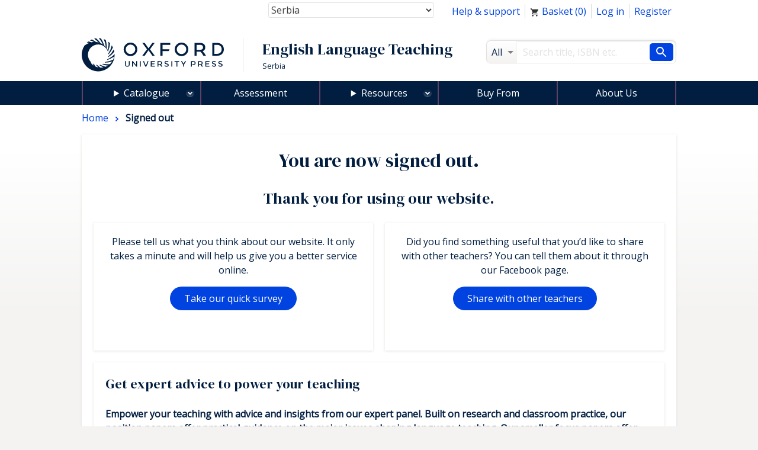

--- FILE ---
content_type: text/html; charset=UTF-8
request_url: https://elt.oup.com/general_content/global/logout_success?cc=rs&selLanguage=en?selLanguage=en&mode=hub
body_size: 1880
content:
<!DOCTYPE html>
<html lang="en">
<head>
    <meta charset="utf-8">
    <meta name="viewport" content="width=device-width, initial-scale=1">
    <title></title>
    <style>
        body {
            font-family: "Arial";
        }
    </style>
    <script type="text/javascript">
    window.awsWafCookieDomainList = [];
    window.gokuProps = {
"key":"AQIDAHjcYu/GjX+QlghicBgQ/7bFaQZ+m5FKCMDnO+vTbNg96AEOVa5bHrKGGymtSVd0+uyLAAAAfjB8BgkqhkiG9w0BBwagbzBtAgEAMGgGCSqGSIb3DQEHATAeBglghkgBZQMEAS4wEQQMyMOWSOFn4hdbskQ2AgEQgDv+bdZITBPK/n6XbHyWpQIAduvYtpUaGH5kxiRwdN/y0paeiOsC4chijewefaoiUUAihSPAbIpQnZ9w4A==",
          "iv":"CgAEKx9PhwAAAEUd",
          "context":"CVFzrXsdkCxK5WAxfrmleQLENFLNw4tmvAL55T5jAPWgaA52A14YEHtnrFODlQB5/dyHKbD+bkC4wKn9r3yyxPn1h9cwcpv2d3aDUqzuRydgxc1eBcoVDuhuhxpb0sipXp1tWd/TpOvslKHeh2+dLTT7ubKVDvC458azaAGruOEoMilzKKu8Q2VqVBk+XriuyY3ecf4IOhJmQJXpFC0APItuIGv2WPA0zeGhrpzha7FfXdOe7Tj/uf/zMzQr4e5sCVTf+w9RUA997d7JnYEq3QxwQaEkOE7vGpnP+jr3G1kNTR0wZQkYmUQggYPMASKMMtI+lRDOvP5L/xDM8AcmPySzf0gJ4PPWFurMZbhQWceBEQr0wiPo4bMzd9U="
};
    </script>
    <script src="https://e7e0f4e4fada.5e2c0a1e.eu-west-1.token.awswaf.com/e7e0f4e4fada/cbf29e8c31a7/45a09dd66ac4/challenge.js"></script>
</head>
<body>
    <div id="challenge-container"></div>
    <script type="text/javascript">
        AwsWafIntegration.saveReferrer();
        AwsWafIntegration.checkForceRefresh().then((forceRefresh) => {
            if (forceRefresh) {
                AwsWafIntegration.forceRefreshToken().then(() => {
                    window.location.reload(true);
                });
            } else {
                AwsWafIntegration.getToken().then(() => {
                    window.location.reload(true);
                });
            }
        });
    </script>
    <noscript>
        <h1>JavaScript is disabled</h1>
        In order to continue, we need to verify that you're not a robot.
        This requires JavaScript. Enable JavaScript and then reload the page.
    </noscript>
</body>
</html>

--- FILE ---
content_type: text/html;charset=UTF-8
request_url: https://elt.oup.com/ajax_response/responsiveMainHeader.jsp?cc=rs&selLanguage=en?selLanguage=en
body_size: 435
content:














































	<mypage:ELTGetEacUserId pageContext="org.apache.jasper.runtime.PageContextImpl@5f01eb5e" EACUserIdParam=""></mypage:ELTGetEacUserId>






















	














	
			
				
				
					
					<a href="/view/Cart/Show?cc=rs&selLanguage=en?selLanguage=en"><span class="topNav_cartIcon"></span>&nbsp;Basket&nbsp;(<span class="topNav_basketQty">0</span>)</a>
				
			
	

